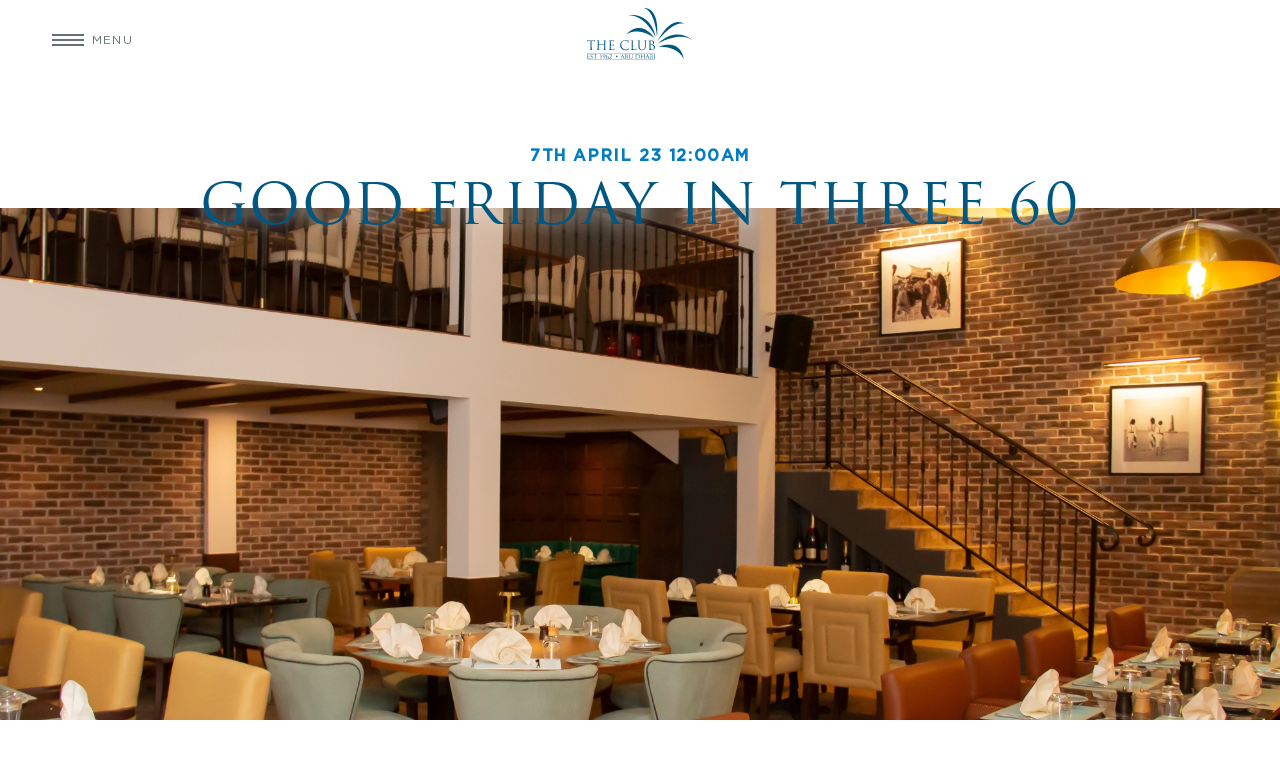

--- FILE ---
content_type: text/html; charset=UTF-8
request_url: https://the-club.com/events/good-friday-in-three-60/
body_size: 15358
content:
<!doctype html>
<html lang="en">
<head>
    <meta charset="UTF-8" />
    <meta name="viewport" content="width=device-width, initial-scale=1">
    <meta name='robots' content='index, follow, max-image-preview:large, max-snippet:-1, max-video-preview:-1' />

	<!-- This site is optimized with the Yoast SEO plugin v19.13 - https://yoast.com/wordpress/plugins/seo/ -->
	<title>Good Friday in Three 60 - The Club</title>
	<link rel="canonical" href="https://the-club.com/events/good-friday-in-three-60/" />
	<meta property="og:locale" content="en_GB" />
	<meta property="og:type" content="article" />
	<meta property="og:title" content="Good Friday in Three 60 - The Club" />
	<meta property="og:description" content="Three 60 will host a delicious Italian Night for Members and Juniors which will feature live entertainment! AED 125 per..." />
	<meta property="og:url" content="https://the-club.com/events/good-friday-in-three-60/" />
	<meta property="og:site_name" content="The Club" />
	<meta property="og:image" content="https://the-club.com/wp-content/uploads/Three-60-Outlet.jpg" />
	<meta property="og:image:width" content="2000" />
	<meta property="og:image:height" content="1414" />
	<meta property="og:image:type" content="image/jpeg" />
	<meta name="twitter:card" content="summary_large_image" />
	<meta name="twitter:label1" content="Estimated reading time" />
	<meta name="twitter:data1" content="1 minute" />
	<script type="application/ld+json" class="yoast-schema-graph">{"@context":"https://schema.org","@graph":[{"@type":"WebPage","@id":"https://the-club.com/events/good-friday-in-three-60/","url":"https://the-club.com/events/good-friday-in-three-60/","name":"Good Friday in Three 60 - The Club","isPartOf":{"@id":"https://the-club.com/#website"},"primaryImageOfPage":{"@id":"https://the-club.com/events/good-friday-in-three-60/#primaryimage"},"image":{"@id":"https://the-club.com/events/good-friday-in-three-60/#primaryimage"},"thumbnailUrl":"https://the-club.com/wp-content/uploads/Three-60-Outlet.jpg","datePublished":"2023-03-29T12:07:18+00:00","dateModified":"2023-03-29T12:07:18+00:00","breadcrumb":{"@id":"https://the-club.com/events/good-friday-in-three-60/#breadcrumb"},"inLanguage":"en-GB","potentialAction":[{"@type":"ReadAction","target":["https://the-club.com/events/good-friday-in-three-60/"]}]},{"@type":"ImageObject","inLanguage":"en-GB","@id":"https://the-club.com/events/good-friday-in-three-60/#primaryimage","url":"https://the-club.com/wp-content/uploads/Three-60-Outlet.jpg","contentUrl":"https://the-club.com/wp-content/uploads/Three-60-Outlet.jpg","width":2000,"height":1414},{"@type":"BreadcrumbList","@id":"https://the-club.com/events/good-friday-in-three-60/#breadcrumb","itemListElement":[{"@type":"ListItem","position":1,"name":"Home","item":"https://the-club.com/"},{"@type":"ListItem","position":2,"name":"Good Friday in Three 60"}]},{"@type":"WebSite","@id":"https://the-club.com/#website","url":"https://the-club.com/","name":"The Club","description":"an exclusive private members community in Abu Dhabi","potentialAction":[{"@type":"SearchAction","target":{"@type":"EntryPoint","urlTemplate":"https://the-club.com/?s={search_term_string}"},"query-input":"required name=search_term_string"}],"inLanguage":"en-GB"}]}</script>
	<!-- / Yoast SEO plugin. -->



<style id='safe-svg-svg-icon-style-inline-css' type='text/css'>
.safe-svg-cover{text-align:center}.safe-svg-cover .safe-svg-inside{display:inline-block;max-width:100%}.safe-svg-cover svg{height:100%;max-height:100%;max-width:100%;width:100%}

</style>
<link rel='stylesheet' id='classic-theme-styles-css' href='https://the-club.com/wp-includes/css/classic-themes.min.css?ver=1' type='text/css' media='all' />
<style id='global-styles-inline-css' type='text/css'>
body{--wp--preset--color--black: #000000;--wp--preset--color--cyan-bluish-gray: #abb8c3;--wp--preset--color--white: #ffffff;--wp--preset--color--pale-pink: #f78da7;--wp--preset--color--vivid-red: #cf2e2e;--wp--preset--color--luminous-vivid-orange: #ff6900;--wp--preset--color--luminous-vivid-amber: #fcb900;--wp--preset--color--light-green-cyan: #7bdcb5;--wp--preset--color--vivid-green-cyan: #00d084;--wp--preset--color--pale-cyan-blue: #8ed1fc;--wp--preset--color--vivid-cyan-blue: #0693e3;--wp--preset--color--vivid-purple: #9b51e0;--wp--preset--gradient--vivid-cyan-blue-to-vivid-purple: linear-gradient(135deg,rgba(6,147,227,1) 0%,rgb(155,81,224) 100%);--wp--preset--gradient--light-green-cyan-to-vivid-green-cyan: linear-gradient(135deg,rgb(122,220,180) 0%,rgb(0,208,130) 100%);--wp--preset--gradient--luminous-vivid-amber-to-luminous-vivid-orange: linear-gradient(135deg,rgba(252,185,0,1) 0%,rgba(255,105,0,1) 100%);--wp--preset--gradient--luminous-vivid-orange-to-vivid-red: linear-gradient(135deg,rgba(255,105,0,1) 0%,rgb(207,46,46) 100%);--wp--preset--gradient--very-light-gray-to-cyan-bluish-gray: linear-gradient(135deg,rgb(238,238,238) 0%,rgb(169,184,195) 100%);--wp--preset--gradient--cool-to-warm-spectrum: linear-gradient(135deg,rgb(74,234,220) 0%,rgb(151,120,209) 20%,rgb(207,42,186) 40%,rgb(238,44,130) 60%,rgb(251,105,98) 80%,rgb(254,248,76) 100%);--wp--preset--gradient--blush-light-purple: linear-gradient(135deg,rgb(255,206,236) 0%,rgb(152,150,240) 100%);--wp--preset--gradient--blush-bordeaux: linear-gradient(135deg,rgb(254,205,165) 0%,rgb(254,45,45) 50%,rgb(107,0,62) 100%);--wp--preset--gradient--luminous-dusk: linear-gradient(135deg,rgb(255,203,112) 0%,rgb(199,81,192) 50%,rgb(65,88,208) 100%);--wp--preset--gradient--pale-ocean: linear-gradient(135deg,rgb(255,245,203) 0%,rgb(182,227,212) 50%,rgb(51,167,181) 100%);--wp--preset--gradient--electric-grass: linear-gradient(135deg,rgb(202,248,128) 0%,rgb(113,206,126) 100%);--wp--preset--gradient--midnight: linear-gradient(135deg,rgb(2,3,129) 0%,rgb(40,116,252) 100%);--wp--preset--duotone--dark-grayscale: url('#wp-duotone-dark-grayscale');--wp--preset--duotone--grayscale: url('#wp-duotone-grayscale');--wp--preset--duotone--purple-yellow: url('#wp-duotone-purple-yellow');--wp--preset--duotone--blue-red: url('#wp-duotone-blue-red');--wp--preset--duotone--midnight: url('#wp-duotone-midnight');--wp--preset--duotone--magenta-yellow: url('#wp-duotone-magenta-yellow');--wp--preset--duotone--purple-green: url('#wp-duotone-purple-green');--wp--preset--duotone--blue-orange: url('#wp-duotone-blue-orange');--wp--preset--font-size--small: 13px;--wp--preset--font-size--medium: 20px;--wp--preset--font-size--large: 36px;--wp--preset--font-size--x-large: 42px;--wp--preset--spacing--20: 0.44rem;--wp--preset--spacing--30: 0.67rem;--wp--preset--spacing--40: 1rem;--wp--preset--spacing--50: 1.5rem;--wp--preset--spacing--60: 2.25rem;--wp--preset--spacing--70: 3.38rem;--wp--preset--spacing--80: 5.06rem;}:where(.is-layout-flex){gap: 0.5em;}body .is-layout-flow > .alignleft{float: left;margin-inline-start: 0;margin-inline-end: 2em;}body .is-layout-flow > .alignright{float: right;margin-inline-start: 2em;margin-inline-end: 0;}body .is-layout-flow > .aligncenter{margin-left: auto !important;margin-right: auto !important;}body .is-layout-constrained > .alignleft{float: left;margin-inline-start: 0;margin-inline-end: 2em;}body .is-layout-constrained > .alignright{float: right;margin-inline-start: 2em;margin-inline-end: 0;}body .is-layout-constrained > .aligncenter{margin-left: auto !important;margin-right: auto !important;}body .is-layout-constrained > :where(:not(.alignleft):not(.alignright):not(.alignfull)){max-width: var(--wp--style--global--content-size);margin-left: auto !important;margin-right: auto !important;}body .is-layout-constrained > .alignwide{max-width: var(--wp--style--global--wide-size);}body .is-layout-flex{display: flex;}body .is-layout-flex{flex-wrap: wrap;align-items: center;}body .is-layout-flex > *{margin: 0;}:where(.wp-block-columns.is-layout-flex){gap: 2em;}.has-black-color{color: var(--wp--preset--color--black) !important;}.has-cyan-bluish-gray-color{color: var(--wp--preset--color--cyan-bluish-gray) !important;}.has-white-color{color: var(--wp--preset--color--white) !important;}.has-pale-pink-color{color: var(--wp--preset--color--pale-pink) !important;}.has-vivid-red-color{color: var(--wp--preset--color--vivid-red) !important;}.has-luminous-vivid-orange-color{color: var(--wp--preset--color--luminous-vivid-orange) !important;}.has-luminous-vivid-amber-color{color: var(--wp--preset--color--luminous-vivid-amber) !important;}.has-light-green-cyan-color{color: var(--wp--preset--color--light-green-cyan) !important;}.has-vivid-green-cyan-color{color: var(--wp--preset--color--vivid-green-cyan) !important;}.has-pale-cyan-blue-color{color: var(--wp--preset--color--pale-cyan-blue) !important;}.has-vivid-cyan-blue-color{color: var(--wp--preset--color--vivid-cyan-blue) !important;}.has-vivid-purple-color{color: var(--wp--preset--color--vivid-purple) !important;}.has-black-background-color{background-color: var(--wp--preset--color--black) !important;}.has-cyan-bluish-gray-background-color{background-color: var(--wp--preset--color--cyan-bluish-gray) !important;}.has-white-background-color{background-color: var(--wp--preset--color--white) !important;}.has-pale-pink-background-color{background-color: var(--wp--preset--color--pale-pink) !important;}.has-vivid-red-background-color{background-color: var(--wp--preset--color--vivid-red) !important;}.has-luminous-vivid-orange-background-color{background-color: var(--wp--preset--color--luminous-vivid-orange) !important;}.has-luminous-vivid-amber-background-color{background-color: var(--wp--preset--color--luminous-vivid-amber) !important;}.has-light-green-cyan-background-color{background-color: var(--wp--preset--color--light-green-cyan) !important;}.has-vivid-green-cyan-background-color{background-color: var(--wp--preset--color--vivid-green-cyan) !important;}.has-pale-cyan-blue-background-color{background-color: var(--wp--preset--color--pale-cyan-blue) !important;}.has-vivid-cyan-blue-background-color{background-color: var(--wp--preset--color--vivid-cyan-blue) !important;}.has-vivid-purple-background-color{background-color: var(--wp--preset--color--vivid-purple) !important;}.has-black-border-color{border-color: var(--wp--preset--color--black) !important;}.has-cyan-bluish-gray-border-color{border-color: var(--wp--preset--color--cyan-bluish-gray) !important;}.has-white-border-color{border-color: var(--wp--preset--color--white) !important;}.has-pale-pink-border-color{border-color: var(--wp--preset--color--pale-pink) !important;}.has-vivid-red-border-color{border-color: var(--wp--preset--color--vivid-red) !important;}.has-luminous-vivid-orange-border-color{border-color: var(--wp--preset--color--luminous-vivid-orange) !important;}.has-luminous-vivid-amber-border-color{border-color: var(--wp--preset--color--luminous-vivid-amber) !important;}.has-light-green-cyan-border-color{border-color: var(--wp--preset--color--light-green-cyan) !important;}.has-vivid-green-cyan-border-color{border-color: var(--wp--preset--color--vivid-green-cyan) !important;}.has-pale-cyan-blue-border-color{border-color: var(--wp--preset--color--pale-cyan-blue) !important;}.has-vivid-cyan-blue-border-color{border-color: var(--wp--preset--color--vivid-cyan-blue) !important;}.has-vivid-purple-border-color{border-color: var(--wp--preset--color--vivid-purple) !important;}.has-vivid-cyan-blue-to-vivid-purple-gradient-background{background: var(--wp--preset--gradient--vivid-cyan-blue-to-vivid-purple) !important;}.has-light-green-cyan-to-vivid-green-cyan-gradient-background{background: var(--wp--preset--gradient--light-green-cyan-to-vivid-green-cyan) !important;}.has-luminous-vivid-amber-to-luminous-vivid-orange-gradient-background{background: var(--wp--preset--gradient--luminous-vivid-amber-to-luminous-vivid-orange) !important;}.has-luminous-vivid-orange-to-vivid-red-gradient-background{background: var(--wp--preset--gradient--luminous-vivid-orange-to-vivid-red) !important;}.has-very-light-gray-to-cyan-bluish-gray-gradient-background{background: var(--wp--preset--gradient--very-light-gray-to-cyan-bluish-gray) !important;}.has-cool-to-warm-spectrum-gradient-background{background: var(--wp--preset--gradient--cool-to-warm-spectrum) !important;}.has-blush-light-purple-gradient-background{background: var(--wp--preset--gradient--blush-light-purple) !important;}.has-blush-bordeaux-gradient-background{background: var(--wp--preset--gradient--blush-bordeaux) !important;}.has-luminous-dusk-gradient-background{background: var(--wp--preset--gradient--luminous-dusk) !important;}.has-pale-ocean-gradient-background{background: var(--wp--preset--gradient--pale-ocean) !important;}.has-electric-grass-gradient-background{background: var(--wp--preset--gradient--electric-grass) !important;}.has-midnight-gradient-background{background: var(--wp--preset--gradient--midnight) !important;}.has-small-font-size{font-size: var(--wp--preset--font-size--small) !important;}.has-medium-font-size{font-size: var(--wp--preset--font-size--medium) !important;}.has-large-font-size{font-size: var(--wp--preset--font-size--large) !important;}.has-x-large-font-size{font-size: var(--wp--preset--font-size--x-large) !important;}
.wp-block-navigation a:where(:not(.wp-element-button)){color: inherit;}
:where(.wp-block-columns.is-layout-flex){gap: 2em;}
.wp-block-pullquote{font-size: 1.5em;line-height: 1.6;}
</style>
<link rel='stylesheet' id='main-css' href='https://the-club.com/wp-content/themes/the-club/css/main.css?ver=1.0.33' type='text/css' media='all' />
<link rel="https://api.w.org/" href="https://the-club.com/wp-json/" /><link rel="EditURI" type="application/rsd+xml" title="RSD" href="https://the-club.com/xmlrpc.php?rsd" />
<link rel="wlwmanifest" type="application/wlwmanifest+xml" href="https://the-club.com/wp-includes/wlwmanifest.xml" />
<meta name="generator" content="WordPress 6.1.9" />
<link rel='shortlink' href='https://the-club.com/?p=11679' />
<link rel="alternate" type="application/json+oembed" href="https://the-club.com/wp-json/oembed/1.0/embed?url=https%3A%2F%2Fthe-club.com%2Fevents%2Fgood-friday-in-three-60%2F" />
<link rel="alternate" type="text/xml+oembed" href="https://the-club.com/wp-json/oembed/1.0/embed?url=https%3A%2F%2Fthe-club.com%2Fevents%2Fgood-friday-in-three-60%2F&#038;format=xml" />
<link rel="icon" href="https://the-club.com/wp-content/uploads/cropped-The-Club-favicon-150x150.jpg" sizes="32x32" />
<link rel="icon" href="https://the-club.com/wp-content/uploads/cropped-The-Club-favicon-300x300.jpg" sizes="192x192" />
<link rel="apple-touch-icon" href="https://the-club.com/wp-content/uploads/cropped-The-Club-favicon-300x300.jpg" />
<meta name="msapplication-TileImage" content="https://the-club.com/wp-content/uploads/cropped-The-Club-favicon-300x300.jpg" />
    <link rel="preconnect" href="https://use.typekit.net">
    <link rel="stylesheet" href="https://use.typekit.net/rls2xvv.css">
</head>
<body class="event-template-default single single-event postid-11679">
    
    <header>
        <div>
            <input type="checkbox" id="menu-btn">
            <label for="menu-btn"><span></span><span>Menu</span></label>
            <nav aria-label="Main">
                <ul id="menu-main" class="menu"><li id="menu-item-132" class="menu-item menu-item-type-post_type menu-item-object-page menu-item-home menu-item-132"><a href="https://the-club.com/">Home</a></li>
<li id="menu-item-133" class="menu-item menu-item-type-post_type menu-item-object-page menu-item-has-children menu-item-133"><a href="https://the-club.com/about-the-club/">About The Club</a>
<ul class="sub-menu">
	<li id="menu-item-1123" class="menu-item menu-item-type-post_type menu-item-object-page menu-item-1123"><a href="https://the-club.com/about-the-club/the-clubs-heritage/">The Club’s Heritage</a></li>
	<li id="menu-item-1593" class="menu-item menu-item-type-post_type menu-item-object-page menu-item-1593"><a href="https://the-club.com/about-the-club/the-club-magazine/">The Club Magazine</a></li>
	<li id="menu-item-198" class="menu-item menu-item-type-post_type menu-item-object-page menu-item-198"><a href="https://the-club.com/about-the-club/the-club-committee/">The Club Committee</a></li>
	<li id="menu-item-199" class="menu-item menu-item-type-post_type menu-item-object-page menu-item-199"><a href="https://the-club.com/about-the-club/the-club-team/">The Club Team</a></li>
	<li id="menu-item-20095" class="menu-item menu-item-type-post_type menu-item-object-page menu-item-20095"><a href="https://the-club.com/the-club-cat-care-programme/">THE CLUB CAT CARE PROGRAMME</a></li>
</ul>
</li>
<li id="menu-item-539" class="menu-item menu-item-type-post_type menu-item-object-page menu-item-has-children menu-item-539"><a href="https://the-club.com/membership/">Club Membership Abu Dhabi</a>
<ul class="sub-menu">
	<li id="menu-item-1034" class="menu-item menu-item-type-post_type menu-item-object-page menu-item-1034"><a href="https://the-club.com/membership/enquire/">Enquire</a></li>
	<li id="menu-item-546" class="menu-item menu-item-type-post_type menu-item-object-page menu-item-546"><a href="https://the-club.com/membership/membership-fees/">Membership Fees</a></li>
	<li id="menu-item-20152" class="menu-item menu-item-type-post_type menu-item-object-page menu-item-20152"><a href="https://the-club.com/the-club-corporate-membership-programme/">CORPORATE MEMBERSHIP PROGRAMME</a></li>
	<li id="menu-item-16588" class="menu-item menu-item-type-post_type menu-item-object-page menu-item-16588"><a href="https://the-club.com/membership/refer-a-friend-programme/">Refer A Friend Programme</a></li>
	<li id="menu-item-545" class="menu-item menu-item-type-post_type menu-item-object-page menu-item-545"><a href="https://the-club.com/membership/reciprocal-clubs/">Reciprocal Clubs</a></li>
	<li id="menu-item-1856" class="menu-item menu-item-type-post_type menu-item-object-page menu-item-1856"><a href="https://the-club.com/membership/testimonials/">Testimonials</a></li>
	<li id="menu-item-13777" class="menu-item menu-item-type-post_type menu-item-object-page menu-item-13777"><a href="https://the-club.com/membership/the-club-affiliates/">The Club Affiliates</a></li>
	<li id="menu-item-148" class="menu-item menu-item-type-post_type menu-item-object-page menu-item-148"><a href="https://the-club.com/membership/guest-policies/">Guest Policies</a></li>
	<li id="menu-item-2275" class="menu-item menu-item-type-post_type menu-item-object-page menu-item-2275"><a href="https://the-club.com/constitution-and-bye-laws/">Constitution and Bye-Laws</a></li>
</ul>
</li>
<li id="menu-item-149" class="menu-item menu-item-type-post_type menu-item-object-page menu-item-has-children menu-item-149"><a href="https://the-club.com/lifestyle-culture/">Lifestyle &#038; Culture</a>
<ul class="sub-menu">
	<li id="menu-item-152" class="menu-item menu-item-type-post_type menu-item-object-page menu-item-152"><a href="https://the-club.com/lifestyle-culture/main-beach/">Main Beach</a></li>
	<li id="menu-item-153" class="menu-item menu-item-type-post_type menu-item-object-page menu-item-153"><a href="https://the-club.com/lifestyle-culture/adults-beach/">Adults Beach</a></li>
	<li id="menu-item-154" class="menu-item menu-item-type-post_type menu-item-object-page menu-item-154"><a href="https://the-club.com/lifestyle-culture/swimming-pool/">Swimming Pool</a></li>
	<li id="menu-item-155" class="menu-item menu-item-type-post_type menu-item-object-page menu-item-155"><a href="https://the-club.com/lifestyle-culture/childrens-pool/">Children’s Pool</a></li>
	<li id="menu-item-150" class="menu-item menu-item-type-post_type menu-item-object-page menu-item-150"><a href="https://the-club.com/lifestyle-culture/abu-dhabi-dramatic-society/">Abu Dhabi Dramatic Society</a></li>
	<li id="menu-item-151" class="menu-item menu-item-type-post_type menu-item-object-page menu-item-151"><a href="https://the-club.com/lifestyle-culture/the-library/">The Library</a></li>
	<li id="menu-item-156" class="menu-item menu-item-type-post_type menu-item-object-page menu-item-156"><a href="https://the-club.com/lifestyle-culture/the-salon/">The Salon</a></li>
	<li id="menu-item-157" class="menu-item menu-item-type-post_type menu-item-object-page menu-item-157"><a href="https://the-club.com/lifestyle-culture/the-barbershop/">Barbershop</a></li>
	<li id="menu-item-158" class="menu-item menu-item-type-post_type menu-item-object-page menu-item-158"><a href="https://the-club.com/lifestyle-culture/the-shack/">The Shack</a></li>
</ul>
</li>
<li id="menu-item-135" class="menu-item menu-item-type-post_type menu-item-object-page menu-item-has-children menu-item-135"><a href="https://the-club.com/dining/">Dining</a>
<ul class="sub-menu">
	<li id="menu-item-139" class="menu-item menu-item-type-post_type menu-item-object-page menu-item-139"><a href="https://the-club.com/dining/the-vista/">The Vista</a></li>
	<li id="menu-item-142" class="menu-item menu-item-type-post_type menu-item-object-page menu-item-142"><a href="https://the-club.com/dining/three-60/">Three 60</a></li>
	<li id="menu-item-137" class="menu-item menu-item-type-post_type menu-item-object-page menu-item-137"><a href="https://the-club.com/dining/the-wharf/">The Wharf</a></li>
	<li id="menu-item-144" class="menu-item menu-item-type-post_type menu-item-object-page menu-item-144"><a href="https://the-club.com/dining/the-family-hub-and-courtyard/">The Family Hub</a></li>
	<li id="menu-item-136" class="menu-item menu-item-type-post_type menu-item-object-page menu-item-136"><a href="https://the-club.com/dining/zest/">Zest</a></li>
	<li id="menu-item-140" class="menu-item menu-item-type-post_type menu-item-object-page menu-item-140"><a href="https://the-club.com/dining/sports-lounge/">Sports Lounge</a></li>
	<li id="menu-item-145" class="menu-item menu-item-type-post_type menu-item-object-page menu-item-145"><a href="https://the-club.com/dining/the-club-bar/">The Club Bar</a></li>
	<li id="menu-item-146" class="menu-item menu-item-type-post_type menu-item-object-page menu-item-146"><a href="https://the-club.com/dining/al-sarab/">Al Sarab</a></li>
	<li id="menu-item-141" class="menu-item menu-item-type-post_type menu-item-object-page menu-item-141"><a href="https://the-club.com/dining/the-shore/">The Shore</a></li>
	<li id="menu-item-138" class="menu-item menu-item-type-post_type menu-item-object-page menu-item-138"><a href="https://the-club.com/dining/waves/">Waves</a></li>
	<li id="menu-item-143" class="menu-item menu-item-type-post_type menu-item-object-page menu-item-143"><a href="https://the-club.com/dining/the-pool-cafe/">The Pool Café</a></li>
</ul>
</li>
<li id="menu-item-160" class="menu-item menu-item-type-post_type menu-item-object-page menu-item-has-children menu-item-160"><a href="https://the-club.com/sports-fitness/">Sports &#038; Fitness</a>
<ul class="sub-menu">
	<li id="menu-item-161" class="menu-item menu-item-type-post_type menu-item-object-page menu-item-161"><a href="https://the-club.com/sports-fitness/the-gym/">The Gym</a></li>
	<li id="menu-item-519" class="menu-item menu-item-type-post_type menu-item-object-page menu-item-519"><a href="https://the-club.com/sports-fitness/fitness-classes/">Fitness Classes</a></li>
	<li id="menu-item-163" class="menu-item menu-item-type-post_type menu-item-object-page menu-item-163"><a href="https://the-club.com/sports-fitness/abu-dhabi-rowing-club/">Abu Dhabi Rowing Club</a></li>
	<li id="menu-item-162" class="menu-item menu-item-type-post_type menu-item-object-page menu-item-162"><a href="https://the-club.com/sports-fitness/abu-dhabi-sailing-club/">Abu Dhabi Sailing Club</a></li>
	<li id="menu-item-165" class="menu-item menu-item-type-post_type menu-item-object-page menu-item-165"><a href="https://the-club.com/sports-fitness/diving/">Abu Dhabi Sub Aqua Club</a></li>
	<li id="menu-item-164" class="menu-item menu-item-type-post_type menu-item-object-page menu-item-164"><a href="https://the-club.com/sports-fitness/badminton/">Badminton</a></li>
	<li id="menu-item-166" class="menu-item menu-item-type-post_type menu-item-object-page menu-item-166"><a href="https://the-club.com/sports-fitness/football/">Football</a></li>
	<li id="menu-item-2021" class="menu-item menu-item-type-post_type menu-item-object-page menu-item-2021"><a href="https://the-club.com/kayaking-and-sup/">Kayaking and SUP</a></li>
	<li id="menu-item-167" class="menu-item menu-item-type-post_type menu-item-object-page menu-item-167"><a href="https://the-club.com/sports-fitness/open-water-swimlane/">Open Water Swimlane</a></li>
	<li id="menu-item-1234" class="menu-item menu-item-type-post_type menu-item-object-page menu-item-1234"><a href="https://the-club.com/sports-fitness/outdoor-workout-zone/">Outdoor Workout Zone</a></li>
	<li id="menu-item-168" class="menu-item menu-item-type-post_type menu-item-object-page menu-item-168"><a href="https://the-club.com/sports-fitness/snooker/">Snooker</a></li>
	<li id="menu-item-169" class="menu-item menu-item-type-post_type menu-item-object-page menu-item-169"><a href="https://the-club.com/sports-fitness/squash/">Squash &#038; Racquetball</a></li>
	<li id="menu-item-170" class="menu-item menu-item-type-post_type menu-item-object-page menu-item-170"><a href="https://the-club.com/sports-fitness/tennis/">Tennis</a></li>
</ul>
</li>
<li id="menu-item-1367" class="menu-item menu-item-type-post_type menu-item-object-page menu-item-has-children menu-item-1367"><a href="https://the-club.com/activities/">Recreational Activities</a>
<ul class="sub-menu">
	<li id="menu-item-18909" class="menu-item menu-item-type-post_type menu-item-object-page menu-item-18909"><a href="https://the-club.com/dining/private-events-catering/school-adventure-days/">SCHOOL ADVENTURE DAYS</a></li>
	<li id="menu-item-1547" class="menu-item menu-item-type-post_type menu-item-object-page menu-item-has-children menu-item-1547"><a href="https://the-club.com/activities/adult-activities/">Adult Activities</a>
	<ul class="sub-menu">
		<li id="menu-item-1548" class="menu-item menu-item-type-post_type menu-item-object-page menu-item-1548"><a href="https://the-club.com/activities/adult-activities/adult-activity-program-2/">Adult Activities Program</a></li>
		<li id="menu-item-1693" class="menu-item menu-item-type-post_type menu-item-object-page menu-item-1693"><a href="https://the-club.com/activities/adult-activities/adsc-sailing-academy/">ADSC Sailing Academy</a></li>
		<li id="menu-item-1766" class="menu-item menu-item-type-post_type menu-item-object-page menu-item-1766"><a href="https://the-club.com/activities/adult-activities/ballet/">Ballet</a></li>
		<li id="menu-item-1797" class="menu-item menu-item-type-post_type menu-item-object-page menu-item-1797"><a href="https://the-club.com/activities/adult-activities/music-lessons/">Music Lessons</a></li>
		<li id="menu-item-1808" class="menu-item menu-item-type-post_type menu-item-object-page menu-item-1808"><a href="https://the-club.com/activities/adult-activities/swimming-lessons/">Swimming Lessons</a></li>
		<li id="menu-item-1822" class="menu-item menu-item-type-post_type menu-item-object-page menu-item-1822"><a href="https://the-club.com/tennis-lessons/">Tennis Lessons</a></li>
	</ul>
</li>
	<li id="menu-item-171" class="menu-item menu-item-type-post_type menu-item-object-page menu-item-has-children menu-item-171"><a href="https://the-club.com/activities/junior-activities/">Junior Activities</a>
	<ul class="sub-menu">
		<li id="menu-item-1553" class="menu-item menu-item-type-post_type menu-item-object-page menu-item-1553"><a href="https://the-club.com/junior-activities-program/">Junior Activities Program</a></li>
		<li id="menu-item-178" class="menu-item menu-item-type-post_type menu-item-object-page menu-item-178"><a href="https://the-club.com/activities/junior-activities/sailing/">ADSC Sailing Academy</a></li>
		<li id="menu-item-172" class="menu-item menu-item-type-post_type menu-item-object-page menu-item-172"><a href="https://the-club.com/activities/junior-activities/ballet-lessons/">Ballet</a></li>
		<li id="menu-item-19230" class="menu-item menu-item-type-post_type menu-item-object-page menu-item-19230"><a href="https://the-club.com/activities/junior-activities/basketball/">Basketball</a></li>
		<li id="menu-item-174" class="menu-item menu-item-type-post_type menu-item-object-page menu-item-174"><a href="https://the-club.com/activities/junior-activities/climbing-wall/">Climbing Wall</a></li>
		<li id="menu-item-1554" class="menu-item menu-item-type-post_type menu-item-object-page menu-item-1554"><a href="https://the-club.com/activities/junior-activities/football/">Football</a></li>
		<li id="menu-item-1551" class="menu-item menu-item-type-post_type menu-item-object-page menu-item-1551"><a href="https://the-club.com/activities/junior-activities/holidays-camps/">Holiday Camps</a></li>
		<li id="menu-item-175" class="menu-item menu-item-type-post_type menu-item-object-page menu-item-175"><a href="https://the-club.com/activities/junior-activities/irish-dancing/">Irish Dancing</a></li>
		<li id="menu-item-176" class="menu-item menu-item-type-post_type menu-item-object-page menu-item-176"><a href="https://the-club.com/activities/junior-activities/karate/">Karate</a></li>
		<li id="menu-item-1550" class="menu-item menu-item-type-post_type menu-item-object-page menu-item-1550"><a href="https://the-club.com/activities/junior-activities/music-lessons-2/">Music Lessons</a></li>
		<li id="menu-item-1549" class="menu-item menu-item-type-post_type menu-item-object-page menu-item-1549"><a href="https://the-club.com/activities/junior-activities/studio-two-2/">Studio Two</a></li>
		<li id="menu-item-179" class="menu-item menu-item-type-post_type menu-item-object-page menu-item-179"><a href="https://the-club.com/activities/junior-activities/swimming-lessons/">Swimming Lessons</a></li>
		<li id="menu-item-180" class="menu-item menu-item-type-post_type menu-item-object-page menu-item-180"><a href="https://the-club.com/activities/junior-activities/tennis/">Tennis Lessons</a></li>
	</ul>
</li>
</ul>
</li>
<li id="menu-item-182" class="menu-item menu-item-type-post_type menu-item-object-page menu-item-has-children menu-item-182"><a href="https://the-club.com/news-events/">News &#038; Events</a>
<ul class="sub-menu">
	<li id="menu-item-353" class="menu-item menu-item-type-post_type menu-item-object-page menu-item-353"><a href="https://the-club.com/news-events/news/">News</a></li>
	<li id="menu-item-354" class="menu-item menu-item-type-post_type menu-item-object-page menu-item-354"><a href="https://the-club.com/news-events/events/">Events Calendar</a></li>
	<li id="menu-item-2346" class="menu-item menu-item-type-post_type menu-item-object-page menu-item-has-children menu-item-2346"><a href="https://the-club.com/events-entertainment/">Events &#038; Entertainment</a>
	<ul class="sub-menu">
		<li id="menu-item-3077" class="menu-item menu-item-type-post_type menu-item-object-page menu-item-3077"><a href="https://the-club.com/events-entertainment/accumulator-night/">Accumulator Night</a></li>
		<li id="menu-item-6189" class="menu-item menu-item-type-post_type menu-item-object-page menu-item-6189"><a href="https://the-club.com/events-entertainment/live-entertainment/">Live Entertainment</a></li>
		<li id="menu-item-1552" class="menu-item menu-item-type-post_type menu-item-object-page menu-item-1552"><a href="https://the-club.com/events-entertainment/movie-nights/">Movie Nights</a></li>
		<li id="menu-item-5580" class="menu-item menu-item-type-post_type menu-item-object-page menu-item-5580"><a href="https://the-club.com/events-entertainment/photography/">Professional Portraits</a></li>
		<li id="menu-item-2048" class="menu-item menu-item-type-post_type menu-item-object-page menu-item-2048"><a href="https://the-club.com/sports-schedule/">TV Sports Schedule</a></li>
	</ul>
</li>
</ul>
</li>
<li id="menu-item-147" class="menu-item menu-item-type-post_type menu-item-object-page menu-item-147"><a href="https://the-club.com/dining/private-events-catering/">Events &#038; Banqueting</a></li>
<li id="menu-item-24200" class="menu-item menu-item-type-post_type menu-item-object-page menu-item-24200"><a href="https://the-club.com/sponsorship-opportunities/">Sponsorship Opportunities</a></li>
<li id="menu-item-188" class="menu-item menu-item-type-post_type menu-item-object-page menu-item-188"><a href="https://the-club.com/contact/">Contact Us</a></li>
<li id="menu-item-1676" class="menu-item menu-item-type-post_type menu-item-object-page menu-item-1676"><a href="https://the-club.com/careers/">Careers</a></li>
</ul>            </nav>
        </div>
        <div>
            <a href="https://the-club.com" class="logo">
                <svg xmlns="http://www.w3.org/2000/svg" width="192" height="94.228" viewBox="0 0 192 94.228"><g transform="translate(-28.029 -51.936)"><path d="M36.4,227.259c0,2.2,0,4,.115,4.962.068.663.205,1.166.891,1.257a9.738,9.738,0,0,0,1.028.092c.138,0,.183.068.183.137,0,.114-.114.183-.366.183-1.257,0-2.7-.069-2.812-.069s-1.555.069-2.241.069c-.251,0-.365-.046-.365-.183,0-.069.045-.137.183-.137a3.461,3.461,0,0,0,.685-.092c.457-.091.572-.595.663-1.257.114-.96.114-2.766.114-4.962v-9.671l-3.384.046c-1.418.023-1.966.182-2.332.731a4,4,0,0,0-.389.71c-.068.182-.136.228-.229.228-.069,0-.115-.068-.115-.2,0-.23.458-2.2.5-2.378.046-.139.137-.435.228-.435a4.24,4.24,0,0,0,1.006.274c.663.069,1.531.115,1.806.115h8.573a11.058,11.058,0,0,0,2.264-.229c.115,0,.115.137.115.276,0,.685-.069,2.261-.069,2.514,0,.206-.069.3-.16.3-.114,0-.16-.068-.183-.388l-.023-.252c-.09-.685-.617-1.211-2.812-1.257l-2.881-.046Zm24.737-4.024c0-3.567,0-4.207.046-4.938.046-.8.229-1.189.846-1.3a3.433,3.433,0,0,1,.571-.068c.092,0,.183-.046.183-.137,0-.138-.114-.183-.366-.183-.685,0-2.126.069-2.241.069s-1.554-.069-2.582-.069c-.252,0-.367.046-.367.183,0,.091.091.137.183.137a4.337,4.337,0,0,1,.778.068c.755.16.937.526.982,1.3.046.731.046,1.371.046,4.938v.48a.119.119,0,0,1-.137.136H49.383a.12.12,0,0,1-.137-.136v-.48c0-3.567,0-4.207.046-4.938.046-.8.229-1.189.847-1.3a3.429,3.429,0,0,1,.571-.068c.091,0,.182-.046.182-.137,0-.138-.114-.183-.365-.183-.687,0-2.127.069-2.241.069s-1.554-.069-2.583-.069c-.252,0-.366.046-.366.183,0,.091.092.137.183.137a4.316,4.316,0,0,1,.777.068c.754.16.938.526.983,1.3.046.731.046,1.371.046,4.938v4.024c0,2.2,0,4-.115,4.962-.091.663-.206,1.166-.663,1.257a3.469,3.469,0,0,1-.686.092c-.137,0-.182.068-.182.137,0,.137.114.183.365.183.686,0,2.127-.069,2.24-.069s1.554.069,2.812.069c.252,0,.366-.069.366-.183,0-.069-.046-.137-.183-.137a9.747,9.747,0,0,1-1.029-.092c-.686-.091-.823-.595-.892-1.257-.114-.96-.114-2.766-.114-4.962v-2.4a.12.12,0,0,1,.137-.136h9.695a.131.131,0,0,1,.137.136v2.4c0,2.2,0,4-.115,4.962-.09.663-.205,1.166-.662,1.257a3.468,3.468,0,0,1-.685.092c-.138,0-.183.068-.183.137,0,.137.114.183.365.183.686,0,2.126-.069,2.24-.069s1.556.069,2.813.069c.252,0,.366-.069.366-.183,0-.069-.045-.137-.183-.137a9.727,9.727,0,0,1-1.029-.092c-.686-.091-.823-.595-.891-1.257-.115-.96-.115-2.766-.115-4.962Zm8.138,4.023c0,2.2,0,4-.114,4.962-.09.663-.206,1.166-.663,1.257a3.473,3.473,0,0,1-.685.093c-.138,0-.183.067-.183.136,0,.137.115.183.365.183.343,0,.868-.023,1.326-.046.48,0,.87-.023.914-.023.663,0,2.2.138,5.648.138.892,0,1.074,0,1.234-.595.114-.481.3-2.036.3-2.218,0-.16,0-.342-.138-.342-.114,0-.16.09-.207.342-.159.938-.434,1.394-1.029,1.646a6.528,6.528,0,0,1-2.194.252c-2.241,0-2.584-.3-2.652-1.875-.023-.481,0-3.132,0-3.911v-2.011a.144.144,0,0,1,.16-.159c.39,0,2.653.044,3.27.113.891.093,1.1.481,1.189.8a2.337,2.337,0,0,1,.091.753c0,.116.046.206.161.206.16,0,.16-.251.16-.433,0-.161.045-1.008.091-1.464.069-.753.183-1.143.183-1.279s-.046-.184-.113-.184c-.093,0-.184.115-.345.3-.2.228-.525.274-1.073.32-.527.045-3.338.045-3.636.045-.114,0-.137-.068-.137-.228v-6.31c0-.16.046-.23.137-.23.252,0,2.744.024,3.132.07,1.234.136,1.464.411,1.623.776a2.45,2.45,0,0,1,.138.824c0,.182.045.3.182.3.091,0,.137-.139.161-.251.045-.276.091-1.283.115-1.51.068-.639.182-.913.182-1.072,0-.115-.022-.207-.091-.207-.115,0-.206.091-.321.113a5.887,5.887,0,0,1-.982.115c-.527.023-5.076.023-5.236.023-.115,0-1.555-.069-2.583-.069-.252,0-.366.046-.366.183,0,.091.091.138.183.138a4.341,4.341,0,0,1,.778.067c.754.16.937.526.982,1.3.046.731.046,1.372.046,4.938Zm21.538,4.482c1.806,1.623,4.115,2.47,7.544,2.47a13.283,13.283,0,0,0,4.116-.527c.411-.183.458-.229.593-.664a23.578,23.578,0,0,0,.5-2.927c0-.181-.046-.342-.161-.342-.136,0-.182.091-.228.342a4.358,4.358,0,0,1-.845,1.923c-.915.936-2.264,1.141-3.979,1.141A8.255,8.255,0,0,1,90.1,224.79c0-2.333.388-4.368,2.058-5.967.8-.779,2.218-1.67,5.259-1.67a7.613,7.613,0,0,1,4.572,1.3,3.166,3.166,0,0,1,.96,2.334c0,.32.023.48.183.48.138,0,.183-.136.207-.48s.023-1.6.068-2.356c.046-.823.115-1.1.115-1.28,0-.137-.045-.228-.3-.252a19.365,19.365,0,0,1-2.333-.342,19.613,19.613,0,0,0-3.315-.274c-3.521,0-5.6,1.075-6.973,2.446a9.132,9.132,0,0,0-2.561,6.243,8.758,8.758,0,0,0,2.767,6.767m20.164-8.505c0-3.567,0-4.207.045-4.938.047-.8.229-1.189.892-1.3a5.418,5.418,0,0,1,.755-.067c.091,0,.183-.047.183-.138,0-.138-.115-.183-.365-.183-.687,0-2.356.069-2.47.069s-1.554-.069-2.583-.069c-.252,0-.366.046-.366.183,0,.091.091.138.182.138a4.309,4.309,0,0,1,.777.067c.755.16.938.526.984,1.3.046.731.046,1.371.046,4.938v4.023c0,2.2,0,4-.115,4.962-.091.663-.205,1.166-.663,1.257a3.466,3.466,0,0,1-.686.093c-.137,0-.183.067-.183.136,0,.137.114.183.365.183.344,0,.846-.022,1.3-.046.457,0,.846-.023.938-.023,1.326,0,2.835.138,6.127.138,1.212,0,1.281-.091,1.441-.617a14.586,14.586,0,0,0,.343-2.287c0-.25-.023-.343-.137-.343-.137,0-.183.115-.206.3a3.188,3.188,0,0,1-.595,1.371c-.548.663-1.554.686-2.767.686-1.783,0-2.377-.159-2.743-.527-.412-.411-.5-1.874-.5-5.236Zm10.154,3.339c0,3.337.869,4.938,1.989,6.012a7.025,7.025,0,0,0,4.71,1.625,6.7,6.7,0,0,0,4.71-1.693c1.829-1.623,2.1-4.367,2.1-6.836v-2.447c0-3.566,0-4.207.045-4.938.046-.8.229-1.189.846-1.3a2.029,2.029,0,0,1,.572-.067c.092,0,.182-.047.182-.138,0-.138-.113-.183-.365-.183-.686,0-1.761.069-1.921.069-.137,0-1.394-.069-2.423-.069-.252,0-.366.046-.366.183,0,.091.092.138.182.138a4.322,4.322,0,0,1,.777.067c.755.16.938.526.983,1.3.046.731.046,1.372.046,4.938v2.857c0,2.355-.274,4.3-1.325,5.6a4.809,4.809,0,0,1-3.591,1.646,4.474,4.474,0,0,1-3.451-1.258c-.983-.938-1.715-2.355-1.715-5.647v-3.2c0-3.566,0-4.207.047-4.938.045-.8.228-1.212.846-1.3a3.4,3.4,0,0,1,.57-.067c.093,0,.184-.047.184-.138,0-.138-.115-.183-.366-.183-.686,0-2.058.069-2.264.069s-1.6-.069-2.629-.069c-.251,0-.365.046-.365.183,0,.091.091.138.182.138a4.313,4.313,0,0,1,.777.067c.755.16.938.526.984,1.3.045.731.045,1.372.045,4.938Zm22.131-1.717c0-.113.046-.159.137-.159.344,0,1.487,0,1.783.047a3.765,3.765,0,0,1,1.9.663,5.476,5.476,0,0,1,2.219,4.573,3.05,3.05,0,0,1-3.224,3.245,5.381,5.381,0,0,1-2.012-.342c-.709-.343-.709-.663-.777-1.782-.023-.343-.023-3.178-.023-4.939Zm0-7.246c0-.138.068-.206.275-.251a5.07,5.07,0,0,1,1.1-.115c2.241,0,3.086,2.035,3.086,3.932a3.541,3.541,0,0,1-.823,2.311c-.481.548-.8.594-2.08.594a8.055,8.055,0,0,1-1.4-.091c-.114-.047-.159-.092-.159-.252Zm-1.828,9.647c0,2.2,0,4-.115,4.962-.092.663-.206,1.166-.663,1.257a3.448,3.448,0,0,1-.687.093c-.136,0-.181.067-.181.136,0,.137.113.183.364.183.687,0,2.128-.069,2.241-.069.183,0,2.515.138,3.04.138,3.91,0,5.83-2.538,5.83-4.984,0-2.676-2.263-4.3-3.956-4.825,1.075-1.121,2.15-2.24,2.15-4.114,0-1.145-.824-3.43-4.572-3.43-1.051,0-1.943.069-2.492.069-.113,0-1.555-.069-2.584-.069-.251,0-.366.046-.366.183,0,.091.091.138.182.138a4.326,4.326,0,0,1,.778.067c.754.16.938.526.983,1.3.047.731.047,1.372.047,4.938Z" transform="translate(0 -105.829)" fill="#005781"/><path d="M280.111,171.8s-26.755-21.4-50.654-7.135c0,0,23.9-29.607,50.654,7.135" transform="translate(-129.705 -65.33)" fill="#005781"/><path d="M286.45,127.9S266.829,85.8,235.795,87.942c0,0,39.6-8.918,50.655,39.953" transform="translate(-133.786 -22.775)" fill="#005781"/><path d="M342.133,104.409s-2.853-46.018-23.186-52.439c0,0,27.824-3.21,23.186,52.439" transform="translate(-187.33)" fill="#005781"/><path d="M389.424,242.455s34.083-3.5,46.444,21.441c0,0-4.053-37.835-46.444-21.441" transform="translate(-232.712 -120.029)" fill="#005781"/><path d="M386.889,204.1s39.293-24.756,64.22-6.146c0,0-28.453-28.946-64.22,6.146" transform="translate(-231.08 -86.798)" fill="#005781"/><path d="M386.684,158.025s27.324-37.137,47.894-31.52c0,0-21.651-17.769-47.894,31.52" transform="translate(-230.948 -46.009)" fill="#005781"/><rect width="123.473" height="0.435" transform="translate(28.175 145.729)" fill="#005781"/><rect width="123.473" height="0.435" transform="translate(28.175 133.529)" fill="#005781"/><path d="M29.333,290.313c0-1.7,0-2-.022-2.35-.022-.369-.109-.543-.466-.62a1.977,1.977,0,0,0-.368-.034c-.043,0-.086-.021-.086-.064,0-.065.054-.087.173-.087.249,0,.541,0,.779.01l.444.022c.075,0,2.229,0,2.478-.011a2.954,2.954,0,0,0,.466-.054c.054-.011.1-.055.151-.055.033,0,.043.044.043.1,0,.077-.054.207-.087.512-.01.109-.032.587-.054.718-.011.054-.032.12-.076.12-.066,0-.087-.055-.087-.141a1.173,1.173,0,0,0-.065-.391c-.076-.174-.184-.3-.768-.37-.185-.022-1.364-.033-1.483-.033-.043,0-.065.033-.065.109v3c0,.077.011.109.065.109.141,0,1.472,0,1.721-.022s.411-.043.509-.151c.075-.088.118-.142.162-.142s.054.022.054.087-.054.25-.087.609c-.022.218-.043.62-.043.7s0,.207-.076.207c-.053,0-.075-.044-.075-.1a1.112,1.112,0,0,0-.043-.359c-.044-.153-.141-.337-.563-.381-.292-.033-1.363-.054-1.548-.054a.068.068,0,0,0-.075.075v.959c0,.369-.01,1.632,0,1.86.033.751.2.892,1.256.892a3.092,3.092,0,0,0,1.039-.12c.281-.12.411-.337.486-.783.022-.12.043-.163.1-.163s.065.087.065.163-.087.827-.14,1.056c-.076.282-.162.282-.584.282-.812,0-1.406-.022-1.829-.033s-.682-.033-.844-.033c-.022,0-.206,0-.433.011s-.466.021-.628.021c-.119,0-.173-.021-.173-.086,0-.033.021-.067.086-.067a1.662,1.662,0,0,0,.324-.042c.217-.044.271-.283.314-.6.055-.457.055-1.317.055-2.361Zm5.477,4.93a3.287,3.287,0,0,0,1.45.293,2.839,2.839,0,0,0,1.634-.458,2.257,2.257,0,0,0,.919-1.806c0-.871-.3-1.545-1.58-2.556l-.3-.239c-1.039-.816-1.32-1.207-1.32-1.828a1.233,1.233,0,0,1,1.331-1.262c1,0,1.288.456,1.353.576a1.926,1.926,0,0,1,.141.545c.011.087.022.141.087.141s.076-.076.076-.25c0-.74.043-1.1.043-1.153s-.022-.077-.109-.077a1.738,1.738,0,0,1-.378-.054,4.167,4.167,0,0,0-1.007-.109,1.985,1.985,0,0,0-2.24,1.958c0,.74.26,1.415,1.407,2.363l.487.4c.931.773,1.244,1.208,1.244,1.959a1.448,1.448,0,0,1-1.547,1.447,1.472,1.472,0,0,1-1.6-1.111,1.9,1.9,0,0,1-.033-.4c0-.088-.011-.12-.075-.12s-.077.053-.087.174c-.011.174-.054.609-.054,1.153,0,.293.011.337.163.414m8.734-7.617,1.363.022c1.039.021,1.3.271,1.331.6l.011.12c.011.152.032.186.087.186s.075-.044.075-.143c0-.119.033-.87.033-1.2,0-.066,0-.131-.054-.131s-.14.033-.3.055a4.3,4.3,0,0,1-.769.054H41.261c-.13,0-.542-.021-.855-.054a2.018,2.018,0,0,1-.476-.131c-.043,0-.087.141-.109.207-.021.087-.238,1.022-.238,1.132,0,.064.022.1.055.1s.075-.021.108-.109a1.953,1.953,0,0,1,.184-.338c.173-.26.433-.336,1.1-.347l1.6-.022v4.6c0,1.044,0,1.9-.055,2.361-.043.315-.1.554-.313.6a1.676,1.676,0,0,1-.325.042c-.066,0-.087.034-.087.067,0,.065.053.086.173.086.325,0,1.007-.033,1.06-.033s.736.033,1.331.033c.119,0,.173-.033.173-.086,0-.033-.022-.067-.087-.067a4.662,4.662,0,0,1-.487-.042c-.325-.044-.39-.283-.423-.6-.054-.457-.054-1.317-.054-2.361Zm2.328,7.126a.571.571,0,0,0,.584.6.6.6,0,0,0,.606-.632.555.555,0,0,0-.6-.565.585.585,0,0,0-.6.6m8.291-4.689c.011-1.665.054-2.742.054-2.829,0-.108-.032-.228-.119-.228a.57.57,0,0,0-.26.131l-2.088,1.4a.171.171,0,0,0-.076.109c0,.043.043.1.076.1a.225.225,0,0,0,.13-.044,6.318,6.318,0,0,1,1.234-.522c.173,0,.194.12.194.337v3.559c0,1.088,0,2.023-.032,2.5-.021.337-.1.5-.454.565a6.8,6.8,0,0,1-.866.077.094.094,0,0,0-.087.087c0,.054.065.076.184.076.693,0,1.6-.032,1.656-.032s.747.032,1.558.032c.13,0,.184-.021.184-.076a.1.1,0,0,0-.1-.087,6.329,6.329,0,0,1-.714-.066c-.346-.076-.389-.239-.432-.576-.054-.479-.065-1.414-.054-2.5Zm7.652-.1c0-1.654-.952-2.96-2.478-2.96a2.461,2.461,0,0,0-2.586,2.535,2.083,2.083,0,0,0,2.186,2.1,1.874,1.874,0,0,0,1.3-.5.112.112,0,0,0,.043-.088c0-.032-.021-.076-.054-.076a.3.3,0,0,0-.141.065,1.481,1.481,0,0,1-.866.2,1.93,1.93,0,0,1-1.623-2.165,1.518,1.518,0,0,1,1.483-1.664c.952,0,1.785.968,1.785,2.872a5.943,5.943,0,0,1-2.943,5.07.175.175,0,0,0-.108.152.1.1,0,0,0,.087.109.4.4,0,0,0,.173-.044,6.585,6.585,0,0,0,3.744-5.6m3.345.978c.66,0,1.634.773,1.634,2.285,0,1.2-.682,1.893-1.548,1.893-1.244,0-1.807-1.447-1.807-2.721a5.816,5.816,0,0,1,2.911-5.1c.109-.066.205-.109.205-.2a.088.088,0,0,0-.086-.1.764.764,0,0,0-.227.075A6.313,6.313,0,0,0,62.5,292.4c0,1.981,1.028,3.134,2.543,3.134a2.494,2.494,0,0,0,1.872-.729,2.886,2.886,0,0,0,.78-2.068,2.148,2.148,0,0,0-2.176-2.209,2.185,2.185,0,0,0-1.255.381c-.065.043-.1.076-.1.13s.011.088.043.088a.683.683,0,0,0,.141-.044,1.855,1.855,0,0,1,.811-.142m7.187,4.407c.454,0,.617-.032.7-.327a10.153,10.153,0,0,0,.325-1.426c0-.065-.011-.163-.065-.163s-.1.043-.13.163a1.259,1.259,0,0,1-1.266,1.045c-.389.043-1.666.054-1.85.054h-.79c-.054,0-.076-.032-.022-.077,1.342-1.153,3.766-3.166,3.766-5.418a2.2,2.2,0,0,0-2.446-2.2,4.5,4.5,0,0,0-1.9.381c-.1.065-.108.1-.108.163,0,.337.054,1.24.065,1.338s.043.141.087.141.1-.065.1-.163a1.432,1.432,0,0,1,.379-1.055,1.515,1.515,0,0,1,1.158-.414c.725,0,1.72.457,1.72,2.013,0,2.088-1.613,3.591-3.776,5.527-.087.077-.2.174-.2.261a.156.156,0,0,0,.152.153Z" transform="translate(-0.234 -151.368)" fill="#005781"/><path d="M202.366,291.782c.054,0,.054-.033.044-.077l-1.028-2.938q-.081-.244-.162,0l-.952,2.938c-.022.055,0,.077.032.077Zm-1.125-4.352c.13-.36.174-.424.239-.424s.108.054.237.391c.163.414,1.862,4.907,2.522,6.561.39.968.7,1.143.931,1.207a1.375,1.375,0,0,0,.433.065c.065,0,.108.012.108.066s-.1.086-.216.086c-.162,0-.952,0-1.7-.021-.205-.011-.324-.011-.324-.077,0-.042.032-.065.076-.076.065-.022.13-.12.065-.294l-1.007-2.676a.094.094,0,0,0-.1-.066h-2.327a.114.114,0,0,0-.108.088l-.649,1.926a2.3,2.3,0,0,0-.152.728c0,.218.227.315.411.315h.108c.076,0,.108.022.108.066,0,.065-.064.086-.162.086-.26,0-.725-.032-.844-.032s-.714.032-1.223.032c-.141,0-.205-.021-.205-.086,0-.044.043-.066.1-.066.076,0,.228-.01.314-.021.5-.065.714-.479.909-1.022Zm6.451,4.276c0,.838,0,2.187.011,2.351.032.533.032.685.368.848a2.52,2.52,0,0,0,.952.163,1.447,1.447,0,0,0,1.526-1.545,2.61,2.61,0,0,0-1.05-2.176,1.787,1.787,0,0,0-.9-.316c-.14-.022-.682-.022-.844-.022-.043,0-.065.022-.065.077Zm0-1.153c0,.077.022.1.075.12a3.779,3.779,0,0,0,.661.044c.606,0,.757-.022.984-.283a1.688,1.688,0,0,0,.39-1.1c0-.9-.4-1.871-1.461-1.871a2.43,2.43,0,0,0-.52.053c-.1.022-.13.055-.13.12Zm-.865-.24c0-1.7,0-2-.022-2.35-.022-.369-.108-.543-.465-.62a1.989,1.989,0,0,0-.368-.034c-.043,0-.087-.021-.087-.064,0-.065.055-.087.174-.087.487,0,1.169.032,1.223.032.26,0,.681-.032,1.179-.032,1.775,0,2.164,1.087,2.164,1.632a2.743,2.743,0,0,1-1.017,1.958,2.538,2.538,0,0,1,1.872,2.3,2.479,2.479,0,0,1-2.759,2.372c-.12,0-.465-.022-.779-.033s-.617-.033-.66-.033c-.022,0-.206,0-.433.011s-.465.021-.627.021c-.119,0-.174-.021-.174-.086,0-.033.022-.067.087-.067a1.662,1.662,0,0,0,.325-.042c.217-.044.27-.283.314-.6.054-.457.054-1.317.054-2.361Zm6.375,0c0-1.7,0-2-.021-2.35-.022-.369-.108-.543-.465-.62a1.979,1.979,0,0,0-.368-.034c-.043,0-.087-.021-.087-.064,0-.065.054-.087.173-.087.487,0,1.147.032,1.244.032s.747-.032,1.071-.032c.119,0,.173.021.173.087,0,.043-.044.064-.088.064a1.6,1.6,0,0,0-.27.034c-.292.044-.378.239-.4.62-.022.349-.022.653-.022,2.35v1.524a3.357,3.357,0,0,0,.812,2.687,2.111,2.111,0,0,0,1.634.6,2.267,2.267,0,0,0,1.7-.783,4.245,4.245,0,0,0,.627-2.667v-1.36c0-1.7,0-2-.022-2.35-.021-.369-.108-.543-.465-.62a1.984,1.984,0,0,0-.367-.034c-.044,0-.087-.021-.087-.064,0-.065.054-.087.173-.087.487,0,1.082.032,1.147.032s.584-.032.909-.032c.119,0,.173.021.173.087,0,.043-.043.064-.086.064a1.6,1.6,0,0,0-.271.034c-.292.065-.379.239-.4.62-.022.349-.022.653-.022,2.35v1.164a4.255,4.255,0,0,1-1,3.254,3.159,3.159,0,0,1-2.229.805,3.31,3.31,0,0,1-2.229-.773,3.608,3.608,0,0,1-.941-2.861Zm13.172,1.175c0,1.154.011,2.155.022,2.362a2.372,2.372,0,0,0,.119.827c.14.206.563.435,1.839.435a3.622,3.622,0,0,0,2.575-1.012,3.82,3.82,0,0,0,.866-2.6,3.9,3.9,0,0,0-1.039-2.741,4.434,4.434,0,0,0-3.539-1.23,2.842,2.842,0,0,0-.7.077.2.2,0,0,0-.13.218c-.011.369-.011,1.479-.011,2.317Zm-.909-1.175c0-1.7,0-2-.021-2.35-.022-.369-.109-.543-.466-.62a1.976,1.976,0,0,0-.367-.034c-.043,0-.087-.021-.087-.064,0-.065.054-.087.173-.087.487,0,1.169.032,1.223.032.13,0,.811-.032,1.461-.032,1.071,0,3.052-.1,4.339,1.24a3.9,3.9,0,0,1,1.05,2.764,4.461,4.461,0,0,1-1.169,3.068,4.289,4.289,0,0,1-3.278,1.252c-.465,0-1.038-.033-1.5-.066s-.844-.066-.9-.066c-.022,0-.206,0-.433.011s-.465.021-.627.021c-.119,0-.174-.021-.174-.086,0-.033.022-.067.087-.067a1.662,1.662,0,0,0,.324-.042c.217-.044.271-.283.313-.6.054-.457.054-1.317.054-2.361Zm15.921,1.916c0,1.044,0,1.9.054,2.361.032.315.1.554.421.6a4.692,4.692,0,0,0,.487.042c.065,0,.086.034.086.067,0,.053-.054.086-.173.086-.595,0-1.277-.033-1.331-.033s-.736.033-1.059.033c-.12,0-.174-.021-.174-.086,0-.033.022-.067.086-.067a1.655,1.655,0,0,0,.325-.042c.217-.044.27-.283.314-.6.054-.457.054-1.317.054-2.361v-1.143a.063.063,0,0,0-.065-.066h-4.588c-.033,0-.065.011-.065.066v1.143c0,1.044,0,1.9.054,2.361.033.315.1.554.422.6a4.663,4.663,0,0,0,.487.042c.065,0,.087.034.087.067,0,.053-.054.086-.173.086-.6,0-1.277-.033-1.331-.033s-.736.033-1.061.033c-.119,0-.173-.021-.173-.086,0-.033.022-.067.087-.067a1.658,1.658,0,0,0,.324-.042c.217-.044.271-.283.314-.6.054-.457.054-1.317.054-2.361v-1.916c0-1.7,0-2-.022-2.35-.022-.369-.108-.543-.465-.619a1.94,1.94,0,0,0-.369-.034c-.043,0-.086-.021-.086-.064,0-.065.053-.087.173-.087.487,0,1.168.032,1.223.032s.736-.032,1.06-.032c.12,0,.174.021.174.087,0,.043-.043.064-.086.064a1.53,1.53,0,0,0-.271.034c-.291.053-.378.239-.4.619-.021.349-.021.653-.021,2.35v.229c0,.055.032.066.065.066h4.588c.033,0,.065-.011.065-.066v-.229c0-1.7,0-2-.021-2.35-.022-.369-.109-.543-.465-.619a1.925,1.925,0,0,0-.368-.034c-.043,0-.087-.021-.087-.064,0-.065.054-.087.173-.087.487,0,1.169.032,1.223.032s.736-.032,1.061-.032c.119,0,.173.021.173.087,0,.043-.043.064-.086.064a1.542,1.542,0,0,0-.271.034c-.292.053-.378.239-.4.619-.022.349-.022.653-.022,2.35Zm6.105-.447c.054,0,.054-.033.043-.077l-1.029-2.938q-.081-.244-.162,0l-.952,2.938c-.021.055,0,.077.033.077Zm-1.126-4.352c.13-.36.173-.424.238-.424s.109.054.239.391c.162.414,1.86,4.907,2.521,6.561.39.968.7,1.143.931,1.207a1.37,1.37,0,0,0,.432.065c.064,0,.108.012.108.066s-.1.086-.216.086c-.162,0-.952,0-1.7-.021-.206-.011-.325-.011-.325-.077,0-.042.032-.065.075-.076.065-.022.13-.12.065-.294l-1.006-2.676a.1.1,0,0,0-.1-.066H245.3a.114.114,0,0,0-.108.088l-.649,1.926a2.3,2.3,0,0,0-.151.728c0,.218.228.315.411.315h.108c.075,0,.108.022.108.066,0,.065-.064.086-.162.086-.259,0-.724-.032-.843-.032s-.715.032-1.223.032c-.141,0-.206-.021-.206-.086,0-.044.043-.066.1-.066.075,0,.227-.01.313-.021.5-.065.714-.479.909-1.022Zm6.452,4.276c0,.838,0,2.187.011,2.351.032.533.032.685.368.848a2.521,2.521,0,0,0,.952.163,1.446,1.446,0,0,0,1.525-1.545,2.608,2.608,0,0,0-1.049-2.176,1.787,1.787,0,0,0-.9-.316c-.141-.022-.682-.022-.844-.022-.043,0-.065.022-.065.077Zm0-1.153c0,.077.021.1.076.12a3.776,3.776,0,0,0,.66.044c.606,0,.758-.022.986-.283a1.688,1.688,0,0,0,.389-1.1c0-.9-.4-1.871-1.461-1.871a2.428,2.428,0,0,0-.52.053c-.1.022-.13.055-.13.12Zm-.865-.24c0-1.7,0-2-.022-2.35-.021-.369-.108-.543-.465-.62a1.985,1.985,0,0,0-.368-.034c-.044,0-.087-.021-.087-.064,0-.065.054-.087.174-.087.486,0,1.167.032,1.221.032.261,0,.682-.032,1.18-.032,1.775,0,2.164,1.087,2.164,1.632a2.743,2.743,0,0,1-1.017,1.958,2.537,2.537,0,0,1,1.872,2.3,2.479,2.479,0,0,1-2.758,2.372c-.12,0-.466-.022-.78-.033s-.617-.033-.661-.033c-.022,0-.205,0-.432.011s-.466.021-.628.021c-.119,0-.172-.021-.172-.086,0-.033.021-.067.086-.067a1.662,1.662,0,0,0,.324-.042c.218-.044.272-.283.314-.6.054-.457.054-1.317.054-2.361Zm7.749,1.916c0,1.044,0,1.9.054,2.361.032.315.1.554.422.6a4.678,4.678,0,0,0,.487.042c.065,0,.087.034.087.067,0,.053-.054.086-.174.086-.594,0-1.276-.033-1.331-.033s-.736.033-1.06.033c-.119,0-.173-.021-.173-.086,0-.033.021-.067.086-.067a1.673,1.673,0,0,0,.324-.042c.216-.044.271-.283.314-.6.054-.457.054-1.317.054-2.361v-1.916c0-1.7,0-2-.021-2.35-.022-.369-.13-.554-.369-.609a1.423,1.423,0,0,0-.335-.044c-.043,0-.086-.021-.086-.064,0-.065.054-.087.173-.087.356,0,1.038.032,1.092.032s.737-.032,1.061-.032c.119,0,.173.021.173.087,0,.043-.044.064-.087.064a1.525,1.525,0,0,0-.27.034c-.293.053-.38.239-.4.619-.021.349-.021.653-.021,2.35Z" transform="translate(-109.105 -151.368)" fill="#005781"/><rect width="2.53" height="2.531" transform="translate(80.656 138.483)" fill="#005781"/></g></svg>
                <span class="vishid">The Club</span>
            </a>
        </div>
        <div style="display:none">
            <a href="https://the-club.com/members-area/" class="account-btn">
                <svg xmlns="http://www.w3.org/2000/svg" width="24" height="24" viewBox="0 0 24 24"><path d="M19 7.001c0 3.865-3.134 7-7 7s-7-3.135-7-7c0-3.867 3.134-7.001 7-7.001s7 3.134 7 7.001zm-1.598 7.18c-1.506 1.137-3.374 1.82-5.402 1.82-2.03 0-3.899-.685-5.407-1.822-4.072 1.793-6.593 7.376-6.593 9.821h24c0-2.423-2.6-8.006-6.598-9.819z"/></svg>
                                <span>Members Login</span>
                            </a>
        </div>
    </header>
    
        
    
<main>
            
    <article class="single-article">
        
        <header class="page-header-block single-header reveal">
                                    <figure>
                <img src="https://the-club.com/wp-content/uploads/Three-60-Outlet.jpg" alt="Good Friday in Three 60" title="Good Friday in Three 60" />
            </figure>
                        <div class="content">
                                <time datetime="2023-04-07 00:00:00">7th April 23 12:00am</time>
                <h1>Good Friday in Three 60</h1>
            </div>
        </header>
        
        <section class="content-block text-centre reveal">
            <div class="meta">
                                <div>
                    <h4>Date</h4>
                    <p>7<sup>th</sup> April 2023</p>
                </div>
                <div>
                    <h4>Time</h4>
                    <p><time datetime="2023-04-07 00:00:00">0:00</time> - <time datetime="2023-04-07 00:00:00">0:00</time></p>
                </div>
                                                <div>
                    <h4>Location</h4>
                    <p>Three 60</p>
                </div>
                                                            </div>
            <div class="content">
                <p>Three 60 will host a delicious Italian Night for Members and Juniors which will feature live entertainment!</p>
<p><strong>AED 125 per Adult | AED 30 per Junior aged 4-12</strong><br />
<strong>AED 50 per Junior aged 13-17</strong></p>
<p>For fancy some Italian delicacies to celebrate Good Friday, head to Three 60, Bellissimo!<br />
Please book directly with the Main Reception before 6th April. Guest dining fee applies.</p>
<p><span style="color: #ff0000;"><strong>SOLD OUT</strong></span></p>
            </div>
        </section>

        <aside class="news-block related-events reveal">
                        <div class="content">
                <h2>Upcoming Events</h2>
            </div>
            <ul class="items-list news-list">
                                                <li>
                                        <a href="https://the-club.com/events/burns-supper-4/">
                                                <figure>
                            <img src="https://the-club.com/wp-content/uploads/Burns-Supper-2026-700x500.jpg" alt="Burns Supper" title="Burns Supper" />
                        </figure>
                                                                        <div class="content">
                            <h3>Burns Supper</h3>
                            <p>Step into a night of Scottish pride and festive fun! Raise a glass to Robert Burns with traditional dishes, lively&#8230;</p>
                            <time datetime="2026-01-23 19:00:00">7:00pm 23<sup>rd</sup> January 26</time>
                        </div>
                    </a>
                </li>
                                                <li>
                                        <a href="https://the-club.com/events/kaylene-chute-at-the-shore-6/">
                                                <figure>
                            <img src="https://the-club.com/wp-content/uploads/Kaylene-Chute-2026-700x500.jpg" alt="Kaylene Chute at The Shore" title="Kaylene Chute at The Shore" />
                        </figure>
                                                                        <div class="content">
                            <h3>Kaylene Chute at The Shore</h3>
                            <p>Your Fridays come alive with Kaylene. Powerful vocals, vibrant atmosphere, and the perfect soundtrack to start your weekend.</p>
                            <time datetime="2026-01-23 17:30:00">5:30pm 23<sup>rd</sup> January 26</time>
                        </div>
                    </a>
                </li>
                                                <li>
                                        <a href="https://the-club.com/events/dj-mark-at-the-shore-101/">
                                                <figure>
                            <img src="https://the-club.com/wp-content/uploads/DJ-Mark-2026-700x500.jpg" alt="DJ Mark at The Shore" title="DJ Mark at The Shore" />
                        </figure>
                                                                        <div class="content">
                            <h3>DJ Mark at The Shore</h3>
                            <p>Turn up the energy this weekend with the electrifying beats of DJ Mark, spinning live at The Shore Bar! Known&#8230;</p>
                            <time datetime="2026-01-23 21:00:00">9:00pm 23<sup>rd</sup> January 26</time>
                        </div>
                    </a>
                </li>
                                            </ul>
                    </aside>
        
    </article>

             
    </main>

    <footer>
        <div class="footer">
            <a href="https://the-club.com" class="logo">
                <img src="https://the-club.com/wp-content/themes/the-club/images/the-club-full-60-years.svg" alt="The Club" title="The Club" />
            </a>
            <div class="platinum">
                <img src="https://the-club.com/wp-content/themes/the-club/images/a-plantinum-club-of-the-world.svg" alt="A Platinum Club of the World - 5 Star Private Club" title="A Platinum Club of the World - 5 Star Private Club" />
            </div>
            <ul class="social">
                <li>
                    <a href="https://www.facebook.com/TheClubAbuDhabi" target="_blank" rel="nofollow noopener">
                        <svg xmlns="http://www.w3.org/2000/svg" width="24" height="24" viewBox="0 0 24 24"><path d="M12 0c-6.627 0-12 5.373-12 12s5.373 12 12 12 12-5.373 12-12-5.373-12-12-12zm3 8h-1.35c-.538 0-.65.221-.65.778v1.222h2l-.209 2h-1.791v7h-3v-7h-2v-2h2v-2.308c0-1.769.931-2.692 3.029-2.692h1.971v3z"/></svg>
                        <span class="vishid">Connect with The Club on Facebook</span>
                    </a>
                </li>
                <li>
                    <a href="https://www.instagram.com/theclubabudhabi/" target="_blank" rel="nofollow noopener">
                        <svg xmlns="http://www.w3.org/2000/svg" width="24" height="24" viewBox="0 0 24 24"><path d="M14.829 6.302c-.738-.034-.96-.04-2.829-.04s-2.09.007-2.828.04c-1.899.087-2.783.986-2.87 2.87-.033.738-.041.959-.041 2.828s.008 2.09.041 2.829c.087 1.879.967 2.783 2.87 2.87.737.033.959.041 2.828.041 1.87 0 2.091-.007 2.829-.041 1.899-.086 2.782-.988 2.87-2.87.033-.738.04-.96.04-2.829s-.007-2.09-.04-2.828c-.088-1.883-.973-2.783-2.87-2.87zm-2.829 9.293c-1.985 0-3.595-1.609-3.595-3.595 0-1.985 1.61-3.594 3.595-3.594s3.595 1.609 3.595 3.594c0 1.985-1.61 3.595-3.595 3.595zm3.737-6.491c-.464 0-.84-.376-.84-.84 0-.464.376-.84.84-.84.464 0 .84.376.84.84 0 .463-.376.84-.84.84zm-1.404 2.896c0 1.289-1.045 2.333-2.333 2.333s-2.333-1.044-2.333-2.333c0-1.289 1.045-2.333 2.333-2.333s2.333 1.044 2.333 2.333zm-2.333-12c-6.627 0-12 5.373-12 12s5.373 12 12 12 12-5.373 12-12-5.373-12-12-12zm6.958 14.886c-.115 2.545-1.532 3.955-4.071 4.072-.747.034-.986.042-2.887.042s-2.139-.008-2.886-.042c-2.544-.117-3.955-1.529-4.072-4.072-.034-.746-.042-.985-.042-2.886 0-1.901.008-2.139.042-2.886.117-2.544 1.529-3.955 4.072-4.071.747-.035.985-.043 2.886-.043s2.14.008 2.887.043c2.545.117 3.957 1.532 4.071 4.071.034.747.042.985.042 2.886 0 1.901-.008 2.14-.042 2.886z"/></svg>
                        <span class="vishid">Connect with The Club on Instagram</span>
                    </a>
                </li>
                <li>
                    <a href="https://www.linkedin.com/company/the-club_2" target="_blank" rel="nofollow noopener">
                        <svg xmlns="http://www.w3.org/2000/svg" width="24" height="24" viewBox="0 0 24 24"><path d="M12 0c-6.627 0-12 5.373-12 12s5.373 12 12 12 12-5.373 12-12-5.373-12-12-12zm-2 16h-2v-6h2v6zm-1-6.891c-.607 0-1.1-.496-1.1-1.109 0-.612.492-1.109 1.1-1.109s1.1.497 1.1 1.109c0 .613-.493 1.109-1.1 1.109zm8 6.891h-1.998v-2.861c0-1.881-2.002-1.722-2.002 0v2.861h-2v-6h2v1.093c.872-1.616 4-1.736 4 1.548v3.359z"/></svg>
                        <span class="vishid">Connect with The Club on LinkedIn</span>
                    </a>
                </li>
                <li>
                    <a href="https://www.youtube.com/channel/UCRUTLdPF1GMf98z17iLKo_Q" target="_blank" rel="nofollow noopener">
                        <svg xmlns="http://www.w3.org/2000/svg" width="24" height="24" viewBox="0 0 24 24"><path d="M12 0c-6.627 0-12 5.373-12 12s5.373 12 12 12 12-5.373 12-12-5.373-12-12-12zm4.441 16.892c-2.102.144-6.784.144-8.883 0-2.276-.156-2.541-1.27-2.558-4.892.017-3.629.285-4.736 2.558-4.892 2.099-.144 6.782-.144 8.883 0 2.277.156 2.541 1.27 2.559 4.892-.018 3.629-.285 4.736-2.559 4.892zm-6.441-7.234l4.917 2.338-4.917 2.346v-4.684z"/></svg>
                        <span class="vishid">Connect with The Club on YouTube</span>
                    </a>
                </li>
            </ul>
        </div>
        <div class="legal">
            <nav aria-label="legal">
                <ul id="menu-legal" class="menu"><li id="menu-item-1956" class="menu-item menu-item-type-post_type menu-item-object-page menu-item-1956"><a href="https://the-club.com/membership/">Club Membership Abu Dhabi</a></li>
<li id="menu-item-1954" class="menu-item menu-item-type-post_type menu-item-object-page menu-item-1954"><a href="https://the-club.com/careers/">Careers</a></li>
<li id="menu-item-2087" class="menu-item menu-item-type-post_type menu-item-object-page menu-item-2087"><a href="https://the-club.com/contact/">Contact</a></li>
<li id="menu-item-190" class="menu-item menu-item-type-post_type menu-item-object-page menu-item-privacy-policy menu-item-190"><a href="https://the-club.com/privacy-policy/">Privacy Policy</a></li>
<li id="menu-item-189" class="menu-item menu-item-type-post_type menu-item-object-page menu-item-189"><a href="https://the-club.com/terms-and-conditions/">Terms &#038; Conditions</a></li>
</ul>            </nav>
            <p>&copy; 2026 The Club. All rights reserved. Website by <a href="https://littlefishcreative.co.uk/" target="_blank">Littlefish Creative</a></p>
        </div>
    </footer>
    
    <div class="load"></div>
    
        <script type="text/javascript">
        document.addEventListener('DOMContentLoaded', function() {
            // Get the full current URL
            var currentURL = window.location.href;

            // Check if the path includes /wp-login.php or /wp-admin/
            if (currentURL.indexOf('/wp-login.php') === -1 && currentURL.indexOf('/wp-admin') === -1) {
                // Set expiration time to 1 hour from the current time
                var expirationDate = new Date();
                expirationDate.setTime(expirationDate.getTime() + 60 * 60 * 1000); // 1 hour in milliseconds

                // Get the current domain and set the cookie with domain, path, and expiration time
                var currentDomain = window.location.hostname;
                document.cookie = 'ppc_last_visited_page=' + currentURL + '; path=/; domain=' + currentDomain + '; expires=' + expirationDate.toUTCString();
            }
        });
    </script>
	<script type='text/javascript' src='https://the-club.com/wp-content/themes/the-club/js/scripts.js?ver=1.0.6' id='scripts-js'></script>

<!-- Global site tag (gtag.js) - Google Analytics -->
<script async src="https://www.googletagmanager.com/gtag/js?id=G-P5F9T7PX3B"></script>
<script>
  window.dataLayer = window.dataLayer || [];
  function gtag(){dataLayer.push(arguments);}
  gtag('js', new Date());
 
  gtag('config', 'G-P5F9T7PX3B');
</script>

</body>
</html>

<!-- Page supported by LiteSpeed Cache 7.7 on 2026-01-22 09:20:55 -->